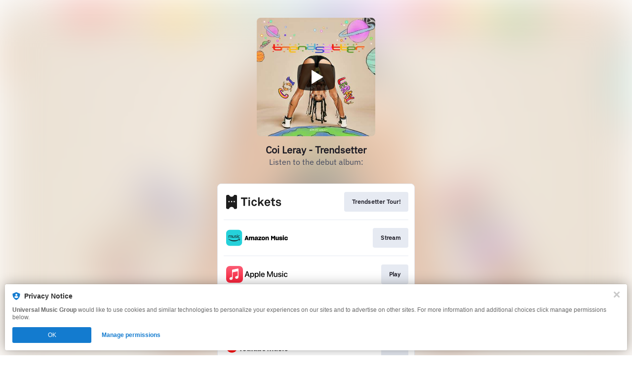

--- FILE ---
content_type: image/svg+xml
request_url: https://services.linkfire.com/logo_tickets_onlight.svg
body_size: 1929
content:
<svg height="40" viewBox="0 0 125 40" width="125" xmlns="http://www.w3.org/2000/svg"><g fill="#1d1d1d" fill-rule="nonzero"><path d="m5.81080033 6c.71050642 2.18723757 2.76515309 3.76818024 5.18904877 3.76818024 2.4238957 0 4.4785424-1.58094267 5.1890488-3.76818024h2.734138c1.0698225 0 1.457766.11139073 1.8488771.32055924.3911111.20916852.6980574.51611481.907226.90722592.2091685.39111111.3205592.77905459.3205592 1.84887708v22.29780196c0 1.0698224-.1113907 1.4577659-.3205592 1.848877-.2091686.3911111-.5161149.6980574-.907226.9072259s-.7790546.3205593-1.8488771.3205593h-2.6265987c-.5866665-2.3800113-2.7355142-4.1449617-5.2965881-4.1449617-2.56107392 0-4.7099216 1.7649504-5.29658811 4.1449617h-2.62659875c-1.06982249 0-1.45776597-.1113908-1.84887709-.3205593-.39111111-.2091685-.6980574-.5161148-.90722591-.9072259s-.32055924-.7790546-.32055924-1.848877v-22.29780196c0-1.06982249.11139073-1.45776597.32055924-1.84887708s.5161148-.6980574.90722591-.90722592c.39111112-.20916851.7790546-.32055924 1.84887709-.32055924zm.02241399 12.2953824c-.72336356 0-1.30976553.586402-1.30976553 1.3097655 0 .7233636.58640197 1.3097656 1.30976553 1.3097656.7233635 0 1.30976548-.586402 1.30976548-1.3097656 0-.7233635-.58640198-1.3097655-1.30976548-1.3097655zm5.29105778 0c-.7233635 0-1.30976551.586402-1.30976551 1.3097655 0 .7233636.58640201 1.3097656 1.30976551 1.3097656s1.3097655-.586402 1.3097655-1.3097656c0-.7233635-.586402-1.3097655-1.3097655-1.3097655zm5.2910578 0c-.7233635 0-1.3097655.586402-1.3097655 1.3097655 0 .7233636.586402 1.3097656 1.3097655 1.3097656s1.3097655-.586402 1.3097655-1.3097656c0-.7233635-.586402-1.3097655-1.3097655-1.3097655z"/><path d="m38.136 28.328v-14.136h5.04v-2.88h-13.176v2.88h5.04v14.136zm10.224-14.208v-3.096h-3.216v3.096zm-.072 14.208v-12.48h-3.048v12.48zm8.616.264c.96 0 1.804-.192 2.532-.576s1.308-.848 1.74-1.392c.288-.368.512-.788.672-1.26s.256-.956.288-1.452h-2.952c-.016.224-.056.432-.12.624s-.144.368-.24.528c-.176.272-.424.496-.744.672s-.712.264-1.176.264c-.416 0-.772-.076-1.068-.228s-.548-.34-.756-.564c-.368-.4-.6-.876-.696-1.428s-.144-1.124-.144-1.716.048-1.168.144-1.728.328-1.04.696-1.44c.208-.224.46-.408.756-.552s.652-.216 1.068-.216c.464 0 .856.088 1.176.264s.568.4.744.672c.096.16.176.336.24.528s.104.4.12.624h2.952c-.032-.496-.128-.98-.288-1.452s-.384-.892-.672-1.26c-.432-.544-1.012-1.008-1.74-1.392s-1.572-.576-2.532-.576-1.816.196-2.568.588-1.344.852-1.776 1.38c-.464.592-.808 1.272-1.032 2.04s-.336 1.608-.336 2.52.112 1.752.336 2.52.568 1.448 1.032 2.04c.432.528 1.024.988 1.776 1.38s1.608.588 2.568.588zm10.896-.264v-3.288l1.992-2.16 3.504 5.448h3.48l-4.944-7.656 4.464-4.824h-3.768l-4.728 5.064v-9.912h-3v17.328zm15.84.312c.8 0 1.568-.136 2.304-.408s1.368-.72 1.896-1.344c.24-.288.468-.652.684-1.092s.34-.844.372-1.212h-2.88c-.112.416-.312.768-.6 1.056-.224.224-.476.38-.756.468s-.636.132-1.068.132c-.416 0-.772-.076-1.068-.228s-.556-.332-.78-.54c-.304-.288-.532-.648-.684-1.08s-.228-.888-.228-1.368h8.352v-.528c0-.096.008-.2.024-.312 0-.784-.064-1.532-.192-2.244s-.424-1.412-.888-2.1c-.512-.784-1.168-1.364-1.968-1.74s-1.664-.564-2.592-.564c-.864 0-1.628.144-2.292.432s-1.228.672-1.692 1.152c-.608.608-1.06 1.34-1.356 2.196s-.444 1.788-.444 2.796c0 1.024.164 1.96.492 2.808s.804 1.576 1.428 2.184c.496.464 1.06.836 1.692 1.116s1.38.42 2.244.42zm2.568-7.8h-5.4c.016-.416.072-.776.168-1.08s.256-.592.48-.864c.224-.288.512-.52.864-.696s.76-.264 1.224-.264c.432 0 .804.064 1.116.192s.572.304.78.528c.496.544.752 1.272.768 2.184zm10.296 7.656c.848 0 1.704-.112 2.568-.336v-2.52c-.416.048-.764.08-1.044.096s-.58.024-.9.024c-.48 0-.832-.108-1.056-.324s-.336-.564-.336-1.044v-6.072h3.144v-2.472h-3.144v-3.912l-3 .744v3.168h-2.28v2.472h2.28v6.336c0 1.2.312 2.14.936 2.82s1.568 1.02 2.832 1.02zm9.456.144c.864 0 1.664-.112 2.4-.336s1.36-.592 1.872-1.104c.32-.32.58-.704.78-1.152s.3-.976.3-1.584c0-.992-.32-1.788-.96-2.388s-1.456-.98-2.448-1.14c-.304-.048-.56-.088-.768-.12s-.408-.06-.6-.084l-.576-.072c-.096-.012-.204-.025-.324-.039l-.396-.045c-.336-.048-.66-.156-.972-.324s-.468-.476-.468-.924c0-.32.092-.592.276-.816s.412-.392.684-.504c.224-.096.44-.152.648-.168s.424-.024.648-.024c.32 0 .628.052.924.156s.532.244.708.42c.144.16.264.336.36.528s.144.408.144.648h2.856c0-.464-.1-.916-.3-1.356s-.468-.844-.804-1.212c-.464-.496-1.044-.864-1.74-1.104s-1.42-.36-2.172-.36c-.784 0-1.496.108-2.136.324s-1.192.524-1.656.924c-.368.32-.672.708-.912 1.164s-.36 1.004-.36 1.644c0 .4.068.78.204 1.14s.332.688.588.984.556.548.9.756.732.36 1.164.456c.56.128 1.136.22 1.728.276s1.168.124 1.728.204c.384.064.688.208.912.432s.336.52.336.888c0 .336-.084.608-.252.816s-.38.368-.636.48-.532.188-.828.228-.572.06-.828.06c-.432 0-.796-.044-1.092-.132s-.564-.228-.804-.42c-.192-.16-.352-.376-.48-.648s-.192-.544-.192-.816h-2.808c0 .592.128 1.136.384 1.632s.568.92.936 1.272c.512.496 1.112.86 1.8 1.092s1.432.348 2.232.348z"/></g></svg>